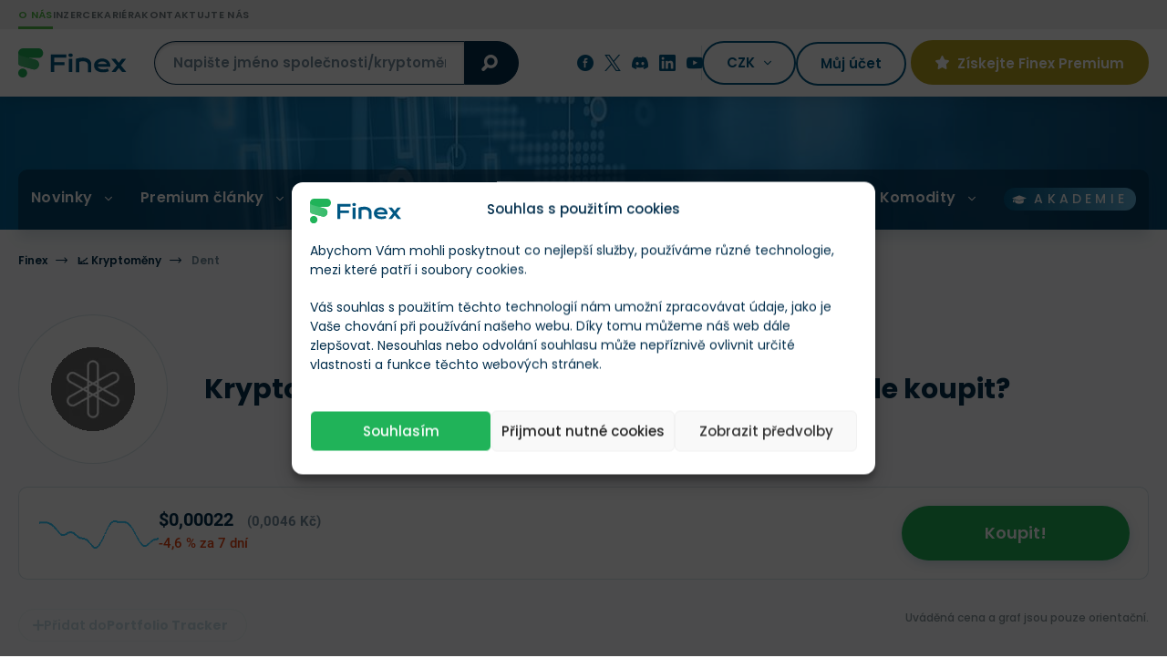

--- FILE ---
content_type: text/html; charset=UTF-8
request_url: https://finex.cz/wp-content/themes/finex-theme/ajax.php
body_size: -354
content:
{"finex_frontend_nonce":"92267e2830"}

--- FILE ---
content_type: text/html; charset=UTF-8
request_url: https://finex.cz/wp-admin/admin-ajax.php
body_size: -343
content:
{"post_id":67589,"counted":false,"storage":[],"type":"post"}